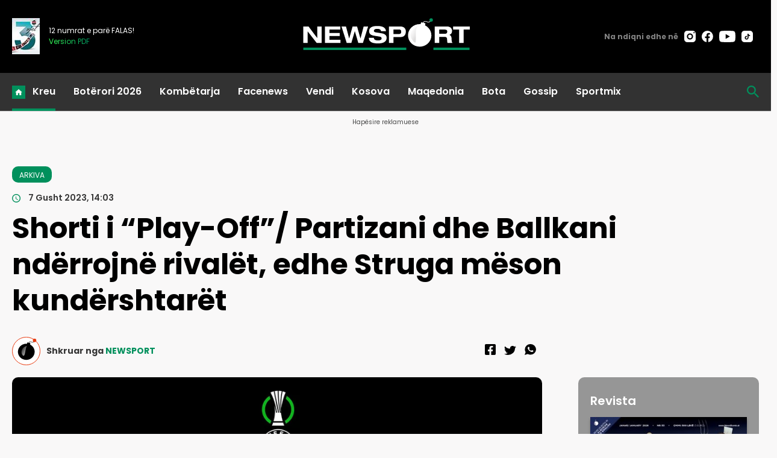

--- FILE ---
content_type: text/html; charset=UTF-8
request_url: https://newsport.al/shorti-i-play-off-partizani-dhe-ballkani-nderrojne-rivalet-edhe-struga-meson-kundershtaret
body_size: 23739
content:
<!doctype html>
<html>
    <head>
        <meta charset="utf-8">
        <meta name="viewport" content="width=device-width,initial-scale=1.0">
            <base href="/" />
        <title>Shorti i “Play-Off”/ Partizani dhe Ballkani ndërrojnë rivalët, edhe Struga mëson kundërshtarët - ARKIVA</title>
    <meta property="og:locale" content="sq_AL" />
	<meta property="og:site_name" content="NEWSPORT" />
	<meta property="og:title" content="Shorti i &ldquo;Play-Off&rdquo;/ Partizani dhe Ballkani nd&euml;rrojn&euml; rival&euml;t, edhe Struga m&euml;son kund&euml;rshtar&euml;t" />
	<meta property="og:url" content="https://newsport.al/shorti-i-play-off-partizani-dhe-ballkani-nderrojne-rivalet-edhe-struga-meson-kundershtaret" />
	<meta property="og:type" content="article" />
	<meta property="og:description" content="Në Nyon të Zvicrës u hodh shorti për fazën “Play-Off” të Conference League" />
	
	<meta property="og:image" content="https://cdnimpuls.com/newsport.al/wp-content/uploads/2023/04/-1200-630-Conference-League.webp" />
	<meta property="og:image:width" content="1200" />
	<meta property="og:image:height" content="630" />
	<meta property="article:published_time" content="2023-08-07T14:03:35+02:00" />
	<meta property="article:modified_time" content="2023-08-07T14:03:35+02:00" />
	<meta property="og:updated_time" content="2023-08-07T14:03:35+02:00" />
	<meta property="article:section" content="ARKIVA" />
	<meta property="article:publisher" content="https://www.facebook.com/newsbomb.albaniaa" />
	
	<meta itemprop="name" content="Shorti i &ldquo;Play-Off&rdquo;/ Partizani dhe Ballkani nd&euml;rrojn&euml; rival&euml;t, edhe Struga m&euml;son kund&euml;rshtar&euml;t" />
	<meta itemprop="headline" content="Shorti i &ldquo;Play-Off&rdquo;/ Partizani dhe Ballkani nd&euml;rrojn&euml; rival&euml;t, edhe Struga m&euml;son kund&euml;rshtar&euml;t" />
	<meta name="description" itemprop="description" content="Në Nyon të Zvicrës u hodh shorti për fazën “Play-Off” të Conference League" />
	<meta name="image" itemprop="image" content="https://cdnimpuls.com/newsport.al/wp-content/uploads/2023/04/-1200-630-Conference-League.webp" />
	<meta itemprop="datePublished" content="2023-08-07T14:03:35+02:00" />
	<meta itemprop="dateModified" content="2023-08-07T14:03:35+02:00" />
	<meta itemprop="author" content="NEWSPORT" />

<link rel="apple-touch-icon" sizes="180x180" href="/ikona/apple-touch-icon.png">
<link rel="icon" type="image/png" sizes="32x32" href="/ikona/favicon-32x32.png">
<link rel="icon" type="image/png" sizes="16x16" href="/ikona/favicon-16x16.png">
<link rel="manifest" href="/ikona/site.webmanifest">
<link rel="shortcut icon" href="/ikona/favicon.ico">
<meta name="msapplication-TileColor" content="#da532c">
<meta name="msapplication-config" content="/ikona/browserconfig.xml">
<meta name="theme-color" content="#ffffff">
<script type="application/ld+json">
{
  "@context": "https://schema.org/",
  "@type": "Article",
  "author": [
    {
      "@type": "Organization",
      "name": "NEWSPORT"
    }
  ],
  "headline": "Shorti i \u201cPlay-Off\u201d\/ Partizani dhe Ballkani nd\u00ebrrojn\u00eb rival\u00ebt, edhe Struga m\u00ebson kund\u00ebrshtar\u00ebt",
  "image": {
    "@type": "ImageObject",
    "url": "https://cdnimpuls.com/newsport.al/wp-content/uploads/2023/04/-1200-630-Conference-League.webp"
  },
  "datePublished": "2023-08-07T14:03:35+02:00",
  "publisher": {
    "@type": "Organization",
    "name": "NEWSPORT",
    "url": "https://newsport.al/",
    "logo": {
      "@type": "ImageObject",
      "url": "https://newsport.al/images/logo.svg"
    },
    "address": "Rruga Emin Duraku, Hyrja 1 Ap.14",
    "location": "Tirana, Albania"
  },
  "dateModified": "2023-08-07T14:03:35+02:00",
  "mainEntityOfPage": "https://newsport.al/shorti-i-play-off-partizani-dhe-ballkani-nderrojne-rivalet-edhe-struga-meson-kundershtaret",
  "description": "N\u00eb Nyon t\u00eb Zvicr\u00ebs u hodh shorti p\u00ebr faz\u00ebn \u201cPlay-Off\u201d t\u00eb Conference League"
}
</script>
		<link rel="canonical" href="https://newsport.al/shorti-i-play-off-partizani-dhe-ballkani-nderrojne-rivalet-edhe-struga-meson-kundershtaret" />
        <link rel="preconnect" href="https://fonts.googleapis.com">
        <link rel="preconnect" href="https://fonts.gstatic.com" crossorigin>
       	<link href="https://fonts.googleapis.com/css2?family=Poppins:ital,wght@0,100;0,200;0,300;0,400;0,500;0,600;0,700;0,800;0,900;1,100;1,200;1,300;1,400;1,500;1,600;1,700;1,800;1,900&display=swap" rel="stylesheet">
        <link rel="stylesheet" type="text/css" href="/css/normalize.css" />
    	<link rel="stylesheet" type="text/css" href="/css/styles.css?vs=13" />
    	<link rel="stylesheet" href="/swiper/swiper.css" />
<style>

.linkuim {
    color: #fff!important;
    background-color: #007bff!important;
    border-color: #007bff;
    display: inline-block;
    font-weight: 400;
    color: #212529;
    text-align: center;
    vertical-align: middle;
    cursor: pointer;
    -webkit-user-select: none;
    -moz-user-select: none;
    -ms-user-select: none;
    user-select: none;
    background-color: transparent;
    border: 1px solid transparent;
    padding: .275rem .75rem;
    font-size: 0.9rem;
    line-height: 1;
    border-radius: .25rem;
    transition: color .15s ease-in-out,background-color .15s ease-in-out,border-color .15s ease-in-out,box-shadow .15s ease-in-out;
}
.article_content-wrapper p video {
	height: auto;
}
.article_header_author {
    margin-bottom: 0;
}
.article_header_socialize {
    padding-bottom: 0;
}
.insertion-box {
	margin: 0 auto;
    padding: 0;
    text-align: center;
    display: block;
    border-radius: 10px;
    overflow: hidden;
}
@media(min-width:550px){
	.author_meta-name {
    	display: inline;
	}
}
@media(max-width:600px){
    .layout-form_article-body > p {
        font-size: 18px;
    }
}
</style>


<script async='async' src='https://www.googletagservices.com/tag/js/gpt.js'></script>
<script>
  var googletag = googletag || {};
  googletag.cmd = googletag.cmd || [];
</script>



<!-- Google tag (gtag.js) 
<script async src="https://www.googletagmanager.com/gtag/js?id=G-D5QD1HF5LP"></script>
<script>
    window.dataLayer = window.dataLayer || [];

    function gtag() {
        dataLayer.push(arguments);
    }
    gtag('js', new Date());

    gtag('config', 'G-D5QD1HF5LP');
</script>
-->

<!-- Google tag (gtag.js) -->
<script async src="https://www.googletagmanager.com/gtag/js?id=G-E93PZHLB7X"></script>
<script>
    window.dataLayer = window.dataLayer || [];

    function gtag() {
        dataLayer.push(arguments);
    }
    gtag('js', new Date());

    gtag('config', 'G-E93PZHLB7X');
</script>

<script src="/push.js?id=88"></script>    </head>
    <body>

       <header class="header">
           <div class="container">
               <div class="nav-bar-top">
                   
                       <div class="nav-bar-left">
                           <div class="nav-bar_magazine-wrapper">
                                <div class="nav-bar_magazine">



                       <div class="nav-bar_magazine-wrapper t">
                            <div class="nav-bar_magazine">
                                <img src="https://cdnimpuls.com/newsbomb.al/-46-60-media3/1727783642x3vite-508.jpg">
                                <div class="magazine-number">
                                     <p>12 numrat e parë FALAS!</p>
                                    <a target="_blank" href="https://newsbomb.al/kultureart/ne-mbushim-3-vite-dhe-kemi-nje-dhurate-per-ju-i341150"><span>Version PDF</span></a>
                                </div>
                            </div>
                        </div>


                                </div>
                            </div>
                       </div>
                       <div class="nav-bar-middle nav-flexy">
                           <a class="nav-bar_logo_wrapper" href="/">
                              <img src="images/logons.svg">
                           </a>
                       </div>
                       <div class="nav-bar-right nav-flexy">
                           <div class="nav-bar_social-wrapper">
                               <div class="social-blck">
                                   <span>Na ndiqni edhe në</span>
					      			<ul>
					      				<li><a href=""><img src="[data-uri]"></a></li>
					      				<li><a href=""><img src="[data-uri]"></a></li>
					      				<li><a href=""><img src="[data-uri]"></a></li>
					      				<li><a href=""><img src="[data-uri]"></a></li>
					      			</ul>
					      		</div>
                           </div>
                       </div>
                    </div>
               </div>
               <div class="nav-bar-navigation">
                   <div class="container nav-flexy">
                       <div class="nav-bar_button">
                            <button class="hamburger-button" id="menuBtn">
                            <img src="[data-uri]">
                            </button>
                        </div>
                       <nav class="navigation nav-flexy" id="menu">
                           <button id="btnclose"></button>
                           <ul class="nav-main-links">
                               <li class="active"><a href="#">Kreu</a></li>
                               <li><a href="/category/boterori-2026/">Botërori 2026</a></li>
                               <li><a href="/category/sports/">Kombëtarja</a></li>
                               <li><a href="/category/facenews/">Facenews</a></li>
                               <li><a href="/category/vendi/">Vendi</a></li>
                               <li><a href="/category/kosova/">Kosova</a></li>
                               <li><a href="/category/maqedonia/">Maqedonia</a></li>
                               <li><a href="/category/bota/">Bota</a></li>
                               <li><a href="/category/gossip/">Gossip</a></li>
                               <li><a href="/category/sportmix/">Sportmix</a></li>
                           </ul>
                           
                           <div class="social-blck">
		      			<ul>
		      			    <li><a href="https://www.instagram.com/newsbomb_albania/" target="_blank"><img src="[data-uri]"></a></li>
		      			    <li><a href="https://www.facebook.com/newsbomb.albaniaa" target="_blank"><img src="[data-uri]"></a></li>
		      			    <li><a href="https://www.youtube.com/@newsbombalbania8713/featured" target="_blank"><img src="[data-uri]"></a></li>
		      			    <li><a href="https://twitter.com/i/flow/login?redirect_after_login=%2FNewsbombAl" target="_blank"><img src="[data-uri]"></a></li>
		      			 </ul>
		      			 
		      		</div>
		      		<div class="mediadesk-link">
		      			<span>Created and monetized by</span>
		      			<a href="https://mediadesk.al/"><img src="[data-uri]"></a>
		      		</div>
                       </nav>
                       <div class="nav-bar-middle nav-flexy logo-mobile">
                           <a class="nav-bar_logo_wrapper" href="/">
                              <img src="images/logons.svg">
                           </a>
                       </div>
                       <div class="nav-bar_search-wrapper">
                           <div class="nav-search">
    							<button id="btnSearch"></button>
    					    	<div class="search-block" id="theSearch">
               	   	  			<script async src="https://cse.google.com/cse.js?cx=74fa1cc137f7247fe">
                                </script>
                                <div class="gcse-search"></div>
            		   	   	  	</div>
    					   </div>
                       </div>
                   </div>
               </div>
          
       </header>      
       <main>
     <div class="inset-top-wrapper">
      <p class="inset-above-txt">Hapësire reklamuese</p>
           <div class="inset">
             <div class="reklame">    
               <div class='mediajsnative' ><div id='t69806da00c4db' data-p='100' style='display:none'><div id="gpt-passback-sport1">
  <script>
    window.googletag = window.googletag || {cmd: []};
    googletag.cmd.push(function() {
    googletag.defineSlot('/97842098/Newsport_1', [[300, 250], [300, 600], [970, 90], [300, 100], [970, 250], [728, 90]], 'gpt-passback-sport1').addService(googletag.pubads());
    googletag.enableServices();
    googletag.display('gpt-passback-sport1');
    });
  </script>
</div></div></div><script src="https://ads.mediadesk.ai/nativeads/tag.1.js?id=5"></script>        	           	               </div>
            </div>
        </div>
    </div>          
       <div class="top-articles-section">
               <div class="container">
                   <div class="c-flexy">
                       <div class="section-title">
                           <h3>Çështjet kryesore</h3>
                       </div>
                       <div class="grid grid-temp-3">

                       </div>
                   </div>
               </div>
           </div>
  
  
               
            <div class="layout addpadd50">
               <div class="container">
                <div class="layout_content">
                    <div class="article_header article-header-container">
                            <div class="article_header_meta">
                                <a href="arkiva" alt="ARKIVA"><span class="article_header_rubric_label">ARKIVA</span></a>
                                <time class="article_header_datebar-date"> 7 Gusht 2023, 14:03</time>
                            </div>
                             <div class="article_header_title">
                                <h1>Shorti i “Play-Off”/ Partizani dhe Ballkani ndërrojnë rivalët, edhe Struga mëson kundërshtarët </h1>
                                 
                            </div>
                                                        <div class="article_header-media">
	                            <div class="article_header_author">
	                                  <img class="author_image" src="/images/author.svg" alt=""> 
	                                  <div class="author_meta">
	                                      <span class="author_meta-name">Shkruar nga </span>
	                                      <span>NEWSPORT</span>
	                                </div>
                                </div>
                            	<div class="article_header_socialize"></div>
                            
                            </div>
                                                    </div>
                    <div class="layout-form">
                        <div class="layout-form_body c-flexy">
                            <div class="layout-form_body_left">
                                <div class="layout-form_article-body">


<div class="horizontal imazhiim">
<img src="https://cdnimpuls.com/newsport.al/wp-content/uploads/2023/04/-1000-0-Conference-League.webp" alt="Shorti i &ldquo;Play-Off&rdquo;/ Partizani dhe Ballkani nd&euml;rrojn&euml;"  onerror="this.style.display='none'">
</div>
<p>Në Nyon të Zvicrës u hodh shorti për fazën “Play-Off” të Conference League. Partizani, Ballkani dhe Struga mësuar kundërshtarët e kësaj fazë nëse arrijnë të kalojnë turin e tretë të këtij komepticioni.</p><p></p><p>Ironia e fatit bën që Partizani dhe Ballkani të ndërrojnë kundërshtarët. Demat në rast të kalimit në Play-Off do të sfidojë skuadrën humbëse nga çifti FC Astana (KAZ) / PFC Ludogorets 1945 (BUL). Kujtojmë se Ludogorets mposhti skuadrën e Ballkanit në Champions League. Takimin e parë të kuqtë do ta zhvillojnë në transfertë më 24 gusht.</p><p></p><p>Ndërkohë ekipi i Ilir Dajës nëse arrin të sigurojë një biletë për në Play-off fati e vendos përballë skuadrës humbëse të çiftit FC Sheriff Tiraspol (MDA) / FC BATE Borisov (BLR), me sfidën që do të luhet më 24 gusht në "Fadil Vokrri". Kujtojmë se Bate Borisov mposhti Partizanin në Champions.</p><p></p><p>Gjithashtu Struga do të sfidojë skuadrën humbëse të çifti HŠK Zrinjski (BIH) / Breidablik (ISL) dhe takimin e parë do ta luajë në shtëpi më 24 gusht.</p><p></p><p><strong>Kundërshtarët: </strong></p><p></p><p><strong>FC Ballkani (KOS)</strong> / Lincoln Red Imps FC (GIB) do të sfidojë skuadrën që del nga çiftit FC Sheriff Tiraspol (MDA) / FC BATE Borisov (BLR)</p><p></p><p><strong>FC Struga</strong> (MKD) / FC Swift Hesper (LUX) do të sfidojë skuadrën që del nga çiftit HŠK Zrinjski (BIH) / Breidablik (ISL)</p><p></p><p>FC Astana (KAZ) / PFC Ludogorets 1945 (BUL) do të sfidojnë skuadrën që del nga çifti  Valmiera FC (LVA) /<strong> FK Partizani (ALB)</strong></p><div class='tags'><span>Tags:</span> <p><a href='/tag/kryesore'>KRYESORE</a>
 <a href='/tag/vendi'>VENDI</a>
 <a href='/tag/superiore'>SUPERIORE</a>
 <a href='/tag/partizani'>partizani</a>
 <a href='/tag/conference-league'>conference league</a>
 <a href='/tag/ballkani'>ballkani</a>
 <a href='/tag/conference-league'>Conference League</a>
 <a href='/tag/struga'>struga</a>
 <a href='/tag/play-off'>play-off</a>
 </p></div><div style='margin-top:30px'><div>
<div class="kodiim" data-mce-contenteditable="false">
<div class="referendumet" style="min-height: 40px;" data-id="281">Poll</div>
<script src="/poll/poll0.js"></script>
</div>
</div></div> 



      <div class="layout-form_article-grid" style="margin-top:40px;">
                       <div class="grid-item">
                           <div class="item-column">
                               <div class="column-title float-top-title">
                                   <h3>Lexo gjithashtu</h3>
                               </div>
                               <div class="big-three-rail">
			      		
			      		<article class="a-card " data-cat="ARKIVA">
                			                   <div class="a-card_image">
                			                       <a href="/arkiva/personazhi-i-vitit-heroi-i-leskovcit-dhe-mjeshtri-i-ringut-koke-me-koke-r-i526469">
                			                       <figure class="a-media">
                			                           <img class="a-media_img" src="https://cdnimpuls.com/newsport.al/media3/-610-366-1767172015xcover-723.png" onerror="this.style.display='none'">
                			                       </figure>
                			                       </a>
                			                   </div>
                			                   <div class="a-card_content">
                			                     	<span class="a-cat">ARKIVA</span>
                			                   		<a  href="/arkiva/personazhi-i-vitit-heroi-i-leskovcit-dhe-mjeshtri-i-ringut-koke-me-koke-r-i526469">
                				                        <h3 class="a-head">PERSONAZHI I VITIT/ Heroi i Leskovcit dhe “mjeshtri” i ringut “kokë më kokë”, Rey Manaj e Jurgen Uldedaj FITUES të sondazhit të Newsport</h3>
                				                     </a>
                				                     <span class="a-meta">
                				                          <span class="a-date"><span class="dayofweek">E Mërkurë </span><time>10:10</time></span>
                				                          <span class="a-author"></span>
                				                      </span>
                			                   </div>
                		                </article>
                		  
			      		<article class="a-card " data-cat="ARKIVA">
                			                   <div class="a-card_image">
                			                       <a href="/arkiva/personazhi-i-vitit-nga-kreu-i-fshf-se-armand-duka-te-makthi-i-serbeve-rey-i525572">
                			                       <figure class="a-media">
                			                           <img class="a-media_img" src="https://cdnimpuls.com/newsport.al/media3/-610-366-17ce9ce03bde6857884135b44e93c3c4.jpg" onerror="this.style.display='none'">
                			                       </figure>
                			                       </a>
                			                   </div>
                			                   <div class="a-card_content">
                			                     	<span class="a-cat">ARKIVA</span>
                			                   		<a  href="/arkiva/personazhi-i-vitit-nga-kreu-i-fshf-se-armand-duka-te-makthi-i-serbeve-rey-i525572">
                				                        <h3 class="a-head">PERSONAZHI I VITIT/ Nga kreu i FSHF-së Armand Duka te “makthi” i serbëve Rey Manaj, trajnerët Sylvinho & Tetova e deri te Uldedaj, Calja dhe Colturi. NEWSPORT hap sondazhin!</h3>
                				                     </a>
                				                     <span class="a-meta">
                				                          <span class="a-date"><span class="dayofweek">E Enjte </span><time>14:37</time></span>
                				                          <span class="a-author"></span>
                				                      </span>
                			                   </div>
                		                </article>
                		  
			      		<article class="a-card  ikonaplay " data-cat="ARKIVA">
                			                   <div class="a-card_image">
                			                       <a href="/arkiva/video-spektakel-mes-arsenal-e-liverpool-shenohen-dy-gola-brenda-20-minuta-i506443">
                			                       <figure class="a-media">
                			                           <img class="a-media_img" src="https://cdnimpuls.com/newsport.al/media3/-610-366-1730053802xcapturejpg-882.jpg" onerror="this.style.display='none'">
                			                       </figure>
                			                       </a>
                			                   </div>
                			                   <div class="a-card_content">
                			                     	<span class="a-cat">ARKIVA</span>
                			                   		<a  href="/arkiva/video-spektakel-mes-arsenal-e-liverpool-shenohen-dy-gola-brenda-20-minuta-i506443">
                				                        <h3 class="a-head">VIDEO/ Spektakël për një pikë, 'lumi' i golave mes Arsenal e Liverpool gëzon Manchester City</h3>
                				                     </a>
                				                     <span class="a-meta">
                				                          <span class="a-date"><span class="dayofweek">E Diel </span><time>17:51</time></span>
                				                          <span class="a-author"></span>
                				                      </span>
                			                   </div>
                		                </article>
                		  
			      		<article class="a-card " data-cat="ARKIVA">
                			                   <div class="a-card_image">
                			                       <a href="/derbi-i-durresit-duhet-te-luhej-ne-durres-edi-martini-batuta-pas-humbjes-na-lodhi-rruga-per-ne-air-albania">
                			                       <figure class="a-media">
                			                           <img class="a-media_img" src="https://cdnimpuls.com/newsport.al/wp-content/uploads/2024/04/-610-366-Edi-Martini.jpg" onerror="this.style.display='none'">
                			                       </figure>
                			                       </a>
                			                   </div>
                			                   <div class="a-card_content">
                			                     	<span class="a-cat">ARKIVA</span>
                			                   		<a  href="/derbi-i-durresit-duhet-te-luhej-ne-durres-edi-martini-batuta-pas-humbjes-na-lodhi-rruga-per-ne-air-albania">
                				                        <h3 class="a-head">“Derbi i Durrësit duhet të luhej në Durrës”, Edi Martini batuta pas humbjes: Na lodhi rruga për në “Air Albania”</h3>
                				                     </a>
                				                     <span class="a-meta">
                				                          <span class="a-date"><span class="dayofweek">E Mërkurë </span><time>20:27</time></span>
                				                          <span class="a-author"></span>
                				                      </span>
                			                   </div>
                		                </article>
                		  
			      		<article class="a-card " data-cat="ARKIVA">
                			                   <div class="a-card_image">
                			                       <a href="/u-duk-si-nje-ndeshje-e-futbollit-anglez-mehmeti-final-four-vendoset-ne-fund-une-mendoj-vetem-te-rradhes">
                			                       <figure class="a-media">
                			                           <img class="a-media_img" src="https://cdnimpuls.com/newsport.al/wp-content/uploads/2024/04/-610-366-bandicam-2024-04-03-20-15-19-920.png" onerror="this.style.display='none'">
                			                       </figure>
                			                       </a>
                			                   </div>
                			                   <div class="a-card_content">
                			                     	<span class="a-cat">ARKIVA</span>
                			                   		<a  href="/u-duk-si-nje-ndeshje-e-futbollit-anglez-mehmeti-final-four-vendoset-ne-fund-une-mendoj-vetem-te-rradhes">
                				                        <h3 class="a-head">“U duk si një ndeshje e futbollit anglez”, Mehmeti: Final Four vendoset në fund, unë mendoj vetëm të rradhës</h3>
                				                     </a>
                				                     <span class="a-meta">
                				                          <span class="a-date"><span class="dayofweek">E Mërkurë </span><time>20:19</time></span>
                				                          <span class="a-author"></span>
                				                      </span>
                			                   </div>
                		                </article>
                		  
			      		<article class="a-card " data-cat="ARKIVA">
                			                   <div class="a-card_image">
                			                       <a href="/video-manaj-rikthehet-te-bej-mbretin-rey-bomberi-shqiptar-shenon-golin-e-20-te-perballe-veselit">
                			                       <figure class="a-media">
                			                           <img class="a-media_img" src="https://cdnimpuls.com/newsport.al/wp-content/uploads/2024/02/-610-366-Rey-Manaj-1.jpg" onerror="this.style.display='none'">
                			                       </figure>
                			                       </a>
                			                   </div>
                			                   <div class="a-card_content">
                			                     	<span class="a-cat">ARKIVA</span>
                			                   		<a  href="/video-manaj-rikthehet-te-bej-mbretin-rey-bomberi-shqiptar-shenon-golin-e-20-te-perballe-veselit">
                				                        <h3 class="a-head">VIDEO/ Manaj rikthehet të bëj “Mbretin Rey”, bomberi shqiptar shënon golin e 20-të përballë Veselit</h3>
                				                     </a>
                				                     <span class="a-meta">
                				                          <span class="a-date"><span class="dayofweek">E Mërkurë </span><time>17:54</time></span>
                				                          <span class="a-author"></span>
                				                      </span>
                			                   </div>
                		                </article>
                		  
			      		<article class="a-card " data-cat="ARKIVA">
                			                   <div class="a-card_image">
                			                       <a href="/video-nje-kryeveper-i-jep-3-pike-dinamos-blute-mposhtin-teuten-dhe-parakalojne-tiranen-e-skenderbeun">
                			                       <figure class="a-media">
                			                           <img class="a-media_img" src="https://cdnimpuls.com/newsport.al/wp-content/uploads/2024/04/-610-366-bandicam-2024-04-03-19-53-45-622.png" onerror="this.style.display='none'">
                			                       </figure>
                			                       </a>
                			                   </div>
                			                   <div class="a-card_content">
                			                     	<span class="a-cat">ARKIVA</span>
                			                   		<a  href="/video-nje-kryeveper-i-jep-3-pike-dinamos-blute-mposhtin-teuten-dhe-parakalojne-tiranen-e-skenderbeun">
                				                        <h3 class="a-head">VIDEO/ Një kryevepër i jep 3 pikë Dinamos, "Blutë" mposhtin Teutën dhe parakalojnë Tiranën e Skënderbeun</h3>
                				                     </a>
                				                     <span class="a-meta">
                				                          <span class="a-date"><span class="dayofweek">E Mërkurë </span><time>19:59</time></span>
                				                          <span class="a-author"></span>
                				                      </span>
                			                   </div>
                		                </article>
                		  
			      		<article class="a-card " data-cat="ARKIVA">
                			                   <div class="a-card_image">
                			                       <a href="/humbi-me-9-lojtare-osmani-ashtu-si-rrodhi-ndeshja-ky-rezultat-na-jep-shprese">
                			                       <figure class="a-media">
                			                           <img class="a-media_img" src="https://cdnimpuls.com/newsport.al/wp-content/uploads/2024/03/-610-366-bandicam-2024-03-02-19-09-10-987.png" onerror="this.style.display='none'">
                			                       </figure>
                			                       </a>
                			                   </div>
                			                   <div class="a-card_content">
                			                     	<span class="a-cat">ARKIVA</span>
                			                   		<a  href="/humbi-me-9-lojtare-osmani-ashtu-si-rrodhi-ndeshja-ky-rezultat-na-jep-shprese">
                				                        <h3 class="a-head">Humbi me 9 lojtarë, Osmani: Ashtu si rrodhi ndeshja, ky rezultat na jep shpresë</h3>
                				                     </a>
                				                     <span class="a-meta">
                				                          <span class="a-date"><span class="dayofweek">E Mërkurë </span><time>17:06</time></span>
                				                          <span class="a-author"></span>
                				                      </span>
                			                   </div>
                		                </article>
                		  
			      		<article class="a-card " data-cat="ARKIVA">
                			                   <div class="a-card_image">
                			                       <a href="/kartonet-e-kuq-te-vllaznise-prishen-ekuilibrat-tetova-po-rikthehet-egnatia-e-dy-fazave-te-para">
                			                       <figure class="a-media">
                			                           <img class="a-media_img" src="https://cdnimpuls.com/newsport.al/wp-content/uploads/2023/09/-610-366-bandicam-2023-09-23-17-16-50-951.png" onerror="this.style.display='none'">
                			                       </figure>
                			                       </a>
                			                   </div>
                			                   <div class="a-card_content">
                			                     	<span class="a-cat">ARKIVA</span>
                			                   		<a  href="/kartonet-e-kuq-te-vllaznise-prishen-ekuilibrat-tetova-po-rikthehet-egnatia-e-dy-fazave-te-para">
                				                        <h3 class="a-head">“Kartonët e kuq të Vllaznisë prishën ekuilibrat”, Tetova: Po rikthehet Egnatia e dy fazave të para</h3>
                				                     </a>
                				                     <span class="a-meta">
                				                          <span class="a-date"><span class="dayofweek">E Mërkurë </span><time>17:23</time></span>
                				                          <span class="a-author"></span>
                				                      </span>
                			                   </div>
                		                </article>
                		  
			      		<article class="a-card " data-cat="ARKIVA">
                			                   <div class="a-card_image">
                			                       <a href="/ska-mbaruar-asgje-lufta-vazhdon-bledar-devolli-largohet-i-emocionuar-pas-fitores-me-tiranen">
                			                       <figure class="a-media">
                			                           <img class="a-media_img" src="https://cdnimpuls.com/newsport.al/wp-content/uploads/2024/04/-610-366-bandicam-2024-04-03-16-26-43-130.png" onerror="this.style.display='none'">
                			                       </figure>
                			                       </a>
                			                   </div>
                			                   <div class="a-card_content">
                			                     	<span class="a-cat">ARKIVA</span>
                			                   		<a  href="/ska-mbaruar-asgje-lufta-vazhdon-bledar-devolli-largohet-i-emocionuar-pas-fitores-me-tiranen">
                				                        <h3 class="a-head">“S’ka mbaruar asgjë, lufta vazhdon”, Bledar Devolli largohet i emocionuar pas fitores me Tiranën</h3>
                				                     </a>
                				                     <span class="a-meta">
                				                          <span class="a-date"><span class="dayofweek">E Mërkurë </span><time>17:32</time></span>
                				                          <span class="a-author"></span>
                				                      </span>
                			                   </div>
                		                </article>
                		  
			      		<article class="a-card " data-cat="ARKIVA">
                			                   <div class="a-card_image">
                			                       <a href="/vec-2-golave-ishim-ne-kontroll-erbim-fagu-nese-luajme-si-sot-kualifikohemi">
                			                       <figure class="a-media">
                			                           <img class="a-media_img" src="https://cdnimpuls.com/newsport.al/wp-content/uploads/2024/04/-610-366-bandicam-2024-04-03-17-12-15-010.png" onerror="this.style.display='none'">
                			                       </figure>
                			                       </a>
                			                   </div>
                			                   <div class="a-card_content">
                			                     	<span class="a-cat">ARKIVA</span>
                			                   		<a  href="/vec-2-golave-ishim-ne-kontroll-erbim-fagu-nese-luajme-si-sot-kualifikohemi">
                				                        <h3 class="a-head">“Veç 2 golave, ishim në kontroll”, Erbim Fagu: Nëse luajmë si sot, kualifikohemi</h3>
                				                     </a>
                				                     <span class="a-meta">
                				                          <span class="a-date"><span class="dayofweek">E Mërkurë </span><time>17:14</time></span>
                				                          <span class="a-author"></span>
                				                      </span>
                			                   </div>
                		                </article>
                		  
			      		<article class="a-card " data-cat="ARKIVA">
                			                   <div class="a-card_image">
                			                       <a href="/video-kukesi-shtyp-tiranen-egnatia-mposht-vllaznine-por-jorgji-cmend-shkodranet-me-2-kartone-te-kuq-rezultatet-golat">
                			                       <figure class="a-media">
                			                           <img class="a-media_img" src="https://cdnimpuls.com/newsport.al/wp-content/uploads/2024/04/-610-366-Untitled-design-1.png" onerror="this.style.display='none'">
                			                       </figure>
                			                       </a>
                			                   </div>
                			                   <div class="a-card_content">
                			                     	<span class="a-cat">ARKIVA</span>
                			                   		<a  href="/video-kukesi-shtyp-tiranen-egnatia-mposht-vllaznine-por-jorgji-cmend-shkodranet-me-2-kartone-te-kuq-rezultatet-golat">
                				                        <h3 class="a-head">VIDEO/ Kukësi 'shtyp' Tiranën! Egnatia mposht Vllazninë, por Jorgji çmend shkodranët me 2 kartonë të kuq (Rezultatet + Golat)</h3>
                				                     </a>
                				                     <span class="a-meta">
                				                          <span class="a-date"><span class="dayofweek">E Mërkurë </span><time>16:50</time></span>
                				                          <span class="a-author"></span>
                				                      </span>
                			                   </div>
                		                </article>
                		  
			      		<article class="a-card " data-cat="ARKIVA">
                			                   <div class="a-card_image">
                			                       <a href="/luhet-paralelisht-ne-kukes-dhe-rrogozhine-formacionet-zyrtare-te-dy-gjysmefinaleve-te-kupes">
                			                       <figure class="a-media">
                			                           <img class="a-media_img" src="https://cdnimpuls.com/newsport.al/wp-content/uploads/2024/04/-610-366-VS.png" onerror="this.style.display='none'">
                			                       </figure>
                			                       </a>
                			                   </div>
                			                   <div class="a-card_content">
                			                     	<span class="a-cat">ARKIVA</span>
                			                   		<a  href="/luhet-paralelisht-ne-kukes-dhe-rrogozhine-formacionet-zyrtare-te-dy-gjysmefinaleve-te-kupes">
                				                        <h3 class="a-head">Luhet paralelisht në Kukës dhe Rrogozhinë, formacionet zyrtare të dy gjysmëfinaleve të Kupës</h3>
                				                     </a>
                				                     <span class="a-meta">
                				                          <span class="a-date"><span class="dayofweek">E Mërkurë </span><time>14:19</time></span>
                				                          <span class="a-author"></span>
                				                      </span>
                			                   </div>
                		                </article>
                		  
			      		<article class="a-card " data-cat="ARKIVA">
                			                   <div class="a-card_image">
                			                       <a href="/zyrtare-perplasin-briret-me-vllaznine-fshf-ja-i-ploteson-deshiren-partizanit">
                			                       <figure class="a-media">
                			                           <img class="a-media_img" src="https://cdnimpuls.com/newsport.al/wp-content/uploads/2024/04/-610-366-Partizani-2.jpg" onerror="this.style.display='none'">
                			                       </figure>
                			                       </a>
                			                   </div>
                			                   <div class="a-card_content">
                			                     	<span class="a-cat">ARKIVA</span>
                			                   		<a  href="/zyrtare-perplasin-briret-me-vllaznine-fshf-ja-i-ploteson-deshiren-partizanit">
                				                        <h3 class="a-head">ZYRTARE/ Përplasin “brirët” me Vllazninë, FSHF-ja i plotëson “dëshirën” Partizanit</h3>
                				                     </a>
                				                     <span class="a-meta">
                				                          <span class="a-date"><span class="dayofweek">E Mërkurë </span><time>10:53</time></span>
                				                          <span class="a-author"></span>
                				                      </span>
                			                   </div>
                		                </article>
                		  
			      		<article class="a-card " data-cat="ARKIVA">
                			                   <div class="a-card_image">
                			                       <a href="/nga-nje-mungese-per-secilen-skuader-formacionet-e-mundshme-te-finales-se-parakohshme-egnatia-vllaznia">
                			                       <figure class="a-media">
                			                           <img class="a-media_img" src="https://cdnimpuls.com/newsport.al/wp-content/uploads/2024/03/-610-366-Egnatia-Vllaznia.jpg" onerror="this.style.display='none'">
                			                       </figure>
                			                       </a>
                			                   </div>
                			                   <div class="a-card_content">
                			                     	<span class="a-cat">ARKIVA</span>
                			                   		<a  href="/nga-nje-mungese-per-secilen-skuader-formacionet-e-mundshme-te-finales-se-parakohshme-egnatia-vllaznia">
                				                        <h3 class="a-head">Nga një mungesë për secilën skuadër, formacionet e mundshme të “finales” së parakohshme Egnatia – Vllaznia</h3>
                				                     </a>
                				                     <span class="a-meta">
                				                          <span class="a-date"><span class="dayofweek">E Mërkurë </span><time>09:37</time></span>
                				                          <span class="a-author"></span>
                				                      </span>
                			                   </div>
                		                </article>
                		  
			      		<article class="a-card " data-cat="ARKIVA">
                			                   <div class="a-card_image">
                			                       <a href="/2-rikthime-te-tirana-dhe-3-mungesa-te-kukesi-fagu-e-devolli-skicojne-formacionet">
                			                       <figure class="a-media">
                			                           <img class="a-media_img" src="https://cdnimpuls.com/newsport.al/wp-content/uploads/2024/04/-610-366-Kukesi-Tirana-1.jpg" onerror="this.style.display='none'">
                			                       </figure>
                			                       </a>
                			                   </div>
                			                   <div class="a-card_content">
                			                     	<span class="a-cat">ARKIVA</span>
                			                   		<a  href="/2-rikthime-te-tirana-dhe-3-mungesa-te-kukesi-fagu-e-devolli-skicojne-formacionet">
                				                        <h3 class="a-head">2 rikthime te Tirana dhe 3 mungesa te Kukësi, Fagu e Devolli ‘skicojnë’ formacionet</h3>
                				                     </a>
                				                     <span class="a-meta">
                				                          <span class="a-date"><span class="dayofweek">E Mërkurë </span><time>09:25</time></span>
                				                          <span class="a-author"></span>
                				                      </span>
                			                   </div>
                		                </article>
                		                            		             
            		              </div>
                           </div>
                       </div>
                   </div>

                            </div>
                      
                            </div>
<div class="layout-form_body_right">
                                <div class="layout-form_body_right-rail">
                                  
                                       <div class="mag-col-wrapper">
                                           <div class="column-title">
                                               <h4>Revista</h4>
                                           </div>
            <div class="mag-cover-wrap">
                                               <div class="mag-cover">
                                                   <a href="https://revista.newsbomb.al" target="_blank"><img src="https://cdnimpuls.com/newsbomb.al/media3/-0-390-1768825409xjanar2026--682.jpg" width="100%"></a>
                                               </div>
                                               <div class="mag-actions">
                                                   <h3 class="mag-pud_date"></h3>
                                                   <a href="https://revista.newsbomb.al" target="_blank">
                                                   <button class="mag-sub_btn">
                                                       <span>Abonohu tani dhe lexoje</span>
                                                        <img src="[data-uri]">
                		                
                                                     </button>
                                                     </a>
                                               </div>
                                           </div>                       
                                       </div>
                                      
                                      
                                       <div class="inset">
                                   <div class="reklame">
               <div class='mediajsnative' ><div id='t69806da00c4ec' data-p='100' style='display:none'><div id="gpt-passback-sport2">
  <script>
    window.googletag = window.googletag || {cmd: []};
    googletag.cmd.push(function() {
    googletag.defineSlot('/97842098/Newsport_2', [[300, 250], [300, 600], [970, 90], [300, 100], [970, 250], [728, 90]], 'gpt-passback-sport2').addService(googletag.pubads());
    googletag.enableServices();
    googletag.display('gpt-passback-sport2');
    });
  </script>
</div></div></div><script src="https://ads.mediadesk.ai/nativeads/tag.1.js?id=5"></script>        	           	                                      </div>
                               </div>
                               <div class="inset">
                                   <div class="reklame">
               <div class='mediajsnative' ><div id='t69806da00c4f2' data-p='100' style='display:none'><div id="gpt-passback-sport3">
  <script>
    window.googletag = window.googletag || {cmd: []};
    googletag.cmd.push(function() {
    googletag.defineSlot('/97842098/Newsport_3', [[300, 250], [300, 600], [970, 90], [300, 100], [970, 250], [728, 90]], 'gpt-passback-sport3').addService(googletag.pubads());
    googletag.enableServices();
    googletag.display('gpt-passback-sport3');
    });
  </script>
</div></div></div><script src="https://ads.mediadesk.ai/nativeads/tag.1.js?id=5"></script>        	           	                                      </div>
                               </div>
                                       <div class="art-listing-wrap bordered-card-rail">
                                            <div class="column-title">
                                               <h3>Lajmet e fundit</h3>
                                           </div>
                                           <div class="art-listing">
			      		
			      		<article class="a-card " data-cat="LEGJIONARËT">
                			                   <div class="a-card_image">
                			                       <a href="/sports/legjionaret/debutoi-me-karton-te-kuq-te-besiktas-por-kristjan-asllanin-ka-i527950">
                			                       <figure class="a-media">
                			                           <img class="a-media_img" src="https://cdnimpuls.com/newsport.al/media3/-70-70-1769887258x584cf43c-9e61-43ab-95b7-c6a6c7d8cab4-440.jfif" onerror="this.style.display='none'">
                			                       </figure>
                			                       </a>
                			                   </div>
                			                   <div class="a-card_content">
                			                     	<span class="a-cat">LEGJIONARËT</span>
                			                   		<a  href="/sports/legjionaret/debutoi-me-karton-te-kuq-te-besiktas-por-kristjan-asllanin-ka-i527950">
                				                        <h3 class="a-head">Debutoi me karton të kuq te Besiktas, por Kristjan Asllanin ka “fat”! Mesfushori gati për sfidën e radhës në kampionat</h3>
                				                     </a>
                				                     <span class="a-meta">
                				                          <span class="a-date"><span class="dayofweek">E Hënë </span><time>10:01</time></span>
                				                          <span class="a-author"></span>
                				                      </span>
                			                   </div>
                		                </article>
                		  
			      		<article class="a-card " data-cat="SUPERIORE">
                			                   <div class="a-card_image">
                			                       <a href="/vendi/superiore/vetem-vllaznia-ka-bere-me-mire-ardian-nuhiu-gjen-receten-e-sukse-i527949">
                			                       <figure class="a-media">
                			                           <img class="a-media_img" src="https://cdnimpuls.com/newsport.al/media3/-70-70-1759943305xscreenshot-14-226.jpg" onerror="this.style.display='none'">
                			                       </figure>
                			                       </a>
                			                   </div>
                			                   <div class="a-card_content">
                			                     	<span class="a-cat">SUPERIORE</span>
                			                   		<a  href="/vendi/superiore/vetem-vllaznia-ka-bere-me-mire-ardian-nuhiu-gjen-receten-e-sukse-i527949">
                				                        <h3 class="a-head">Vetëm Vllaznia ka bërë më mirë, Ardian Nuhiu gjen “recetën e suksesit” te Tirana</h3>
                				                     </a>
                				                     <span class="a-meta">
                				                          <span class="a-date"><span class="dayofweek">E Hënë </span><time>09:35</time></span>
                				                          <span class="a-author"></span>
                				                      </span>
                			                   </div>
                		                </article>
                		                                    		                </div>
                    		                 <a href="" class="show-more">
                                                   <span>Zbulo më shumë artikuj</span>
                                                  <img src="[data-uri]">
                                               </a>
                                       </div>
                                    <div class="inset">
                                   <div class="reklame">
               <div class='mediajsnative' ><div id='t69806da00c4f6' data-p='100' style='display:none'><div id="gpt-passback-sport4">
  <script>
    window.googletag = window.googletag || {cmd: []};
    googletag.cmd.push(function() {
    googletag.defineSlot('/97842098/Newsport_4', [[300, 250], [300, 600], [970, 90], [300, 100], [970, 250], [728, 90]], 'gpt-passback-sport4').addService(googletag.pubads());
    googletag.enableServices();
    googletag.display('gpt-passback-sport4');
    });
  </script>
</div></div></div><script src="https://ads.mediadesk.ai/nativeads/tag.1.js?id=5"></script>        	           	                                      </div>
                               </div>
                               <div class="inset">
                                   <div class="reklame">
               <div class='mediajsnative' ><div id='t69806da00c4fb' data-p='100' style='display:none'><div id="gpt-passback-sport5">
  <script>
    window.googletag = window.googletag || {cmd: []};
    googletag.cmd.push(function() {
    googletag.defineSlot('/97842098/Newsport_5', [[300, 250], [300, 600], [970, 90], [300, 100], [970, 250], [728, 90]], 'gpt-passback-sport5').addService(googletag.pubads());
    googletag.enableServices();
    googletag.display('gpt-passback-sport5');
    });
  </script>
</div></div></div><script src="https://ads.mediadesk.ai/nativeads/tag.1.js?id=5"></script>        	           	                                      </div>
                               </div>
                               <div class="inset">
                                   <div class="reklame">
               <div class='mediajsnative' ><div id='t69806da00c4ff' data-p='100' style='display:none'><div id="gpt-passback-sport6">
  <script>
    window.googletag = window.googletag || {cmd: []};
    googletag.cmd.push(function() {
    googletag.defineSlot('/97842098/Newsport_6', [[300, 250], [300, 600], [970, 90], [300, 100], [970, 250], [728, 90]], 'gpt-passback-sport6').addService(googletag.pubads());
    googletag.enableServices();
    googletag.display('gpt-passback-sport6');
    });
  </script>
</div></div></div><script src="https://ads.mediadesk.ai/nativeads/tag.1.js?id=5"></script>        	           	                                      </div>
                               </div>
                               <div class="inset">
                                   <div class="reklame">
               <div class='mediajsnative' ><div id='t69806da00c504' data-p='100' style='display:none'><div id="gpt-passback-sport7">
  <script>
    window.googletag = window.googletag || {cmd: []};
    googletag.cmd.push(function() {
    googletag.defineSlot('/97842098/Newsport_7', [[300, 250], [300, 600], [970, 90], [300, 100], [970, 250], [728, 90]], 'gpt-passback-sport7').addService(googletag.pubads());
    googletag.enableServices();
    googletag.display('gpt-passback-sport7');
    });
  </script>
</div></div></div><script src="https://ads.mediadesk.ai/nativeads/tag.1.js?id=5"></script>        	           	                                      </div>
                               </div>
                               <div class="inset">
                                   <div class="reklame">
                       	           	                                      </div>
                               </div> 
                               
                                
                               
                               
                                </div>
                            </div>                        </div>
                    </div>
                </div>
            </div>
            
        </div>
              
                <div class="oped-section">
               <div class="container">
                   <div class="c-flexy">
                       <div class="section-title">
                           <h1>gossip</h1>
                       </div>
                       <div class="grid grid-temp-2">
			      		
			      		<article class="a-card " data-cat="SUPERIORE">
                			                   <div class="a-card_image">
                			                       <a href="/vendi/superiore/beme-nje-ndeshje-te-piset-moriero-pas-barazimit-me-voren-te-ikim-i527869">
                			                       <figure class="a-media">
                			                           <img class="a-media_img" src="https://cdnimpuls.com/newsport.al/media3/-130-130-1769870307xscreenshot-1-181.png" onerror="this.style.display='none'">
                			                       </figure>
                			                       </a>
                			                   </div>
                			                   <div class="a-card_content">
                			                     	<span class="a-cat">SUPERIORE</span>
                			                   		<a  href="/vendi/superiore/beme-nje-ndeshje-te-piset-moriero-pas-barazimit-me-voren-te-ikim-i527869">
                				                        <h3 class="a-head">“Bëmë një ndeshje të pisët”, Moriero pas barazimit me Vorën: Të ikim në shtëpi dhe të...</h3>
                				                     </a>
                				                     <span class="a-meta">
                				                          <span class="a-date"><span class="dayofweek">E Shtunë </span><time>15:45</time></span>
                				                          <span class="a-author"></span>
                				                      </span>
                			                   </div>
                		                </article>
                		  
			      		<article class="a-card " data-cat="SUPERIORE">
                			                   <div class="a-card_image">
                			                       <a href="/vendi/superiore/dy-derbet-e-kryeqytetit-luhen-brenda-8-diteve-njihuni-me-axhendn-i527868">
                			                       <figure class="a-media">
                			                           <img class="a-media_img" src="https://cdnimpuls.com/newsport.al/media3/-130-130-1767798948xsuperiore-610.png" onerror="this.style.display='none'">
                			                       </figure>
                			                       </a>
                			                   </div>
                			                   <div class="a-card_content">
                			                     	<span class="a-cat">SUPERIORE</span>
                			                   		<a  href="/vendi/superiore/dy-derbet-e-kryeqytetit-luhen-brenda-8-diteve-njihuni-me-axhendn-i527868">
                				                        <h3 class="a-head">Dy derbet e kryeqytetit luhen brenda 8 ditëve, njihuni me AXHENDËN e javës së 23 dhe 24 të Superiores</h3>
                				                     </a>
                				                     <span class="a-meta">
                				                          <span class="a-date"><span class="dayofweek">E Shtunë </span><time>14:43</time></span>
                				                          <span class="a-author"></span>
                				                      </span>
                			                   </div>
                		                </article>
                		                                       </div>
                   </div>
               </div>
           </div>
      </main>

<div class="footer-wrapper">
        	 <footer class="footer container">
        	 	<div class="row">
        	 		<div class="c-flexy">
        	 			<div class="f-left c-flexy">
        	 				<div class="f-col">
        	 				<div class="c-flexy centering">
        	 					<div class="f-logo">
				    		        <a href="/">
			                              <img src="images/logo.svg">
			                           </a>
				    		    </div>
        	 					 <div class="social-blck">
					      			<ul>
					      				<li><a href="https://www.instagram.com/newsbomb_albania/" target="_blank"><img src="[data-uri]"></a></li>
					      				<li><a href="https://www.facebook.com/newsbomb.albaniaa" target="_blank"><img src="[data-uri]"></a></li>
					      				<li><a href="https://www.youtube.com/@newsbombalbania8713/featured" target="_blank"><img src="[data-uri]"></a></li>
					      				<li><a href="https://twitter.com/i/flow/login?redirect_after_login=%2FNewsbombAl" target="_blank"><img src="[data-uri]"></a></li>
					      				</ul>
					      		</div>
        	 				</div>
        	 				
		        	 		<p class="desc">Newsport është agjencia mediatike e dedikuar për lajme sportive nga vendi dhe bota, analiza dhe intervista, rezultate në kohë reale, ndeshje live dhe gjithçka që kërkoni nga sporti!</p>

<p class="desc">Rruga Emin Duraku, Hyrja 1, Apartamenti 14<br>
NIPT: L61808003P</p>
                        
        	 			   
        	 			   
				      		<div class="mediadesk-link">
				      			<span>Created and monetized by</span>
				      			<a href="https://mediadesk.al/"><img src="[data-uri]"></a>
				      		</div>
        	 			</div>
    	 				<div class="f-col c-flexy">
		        	 		<ul class="nav-list">
		        	 			
		        	 		   <li><a href="/category/boterori-2026/">Botërori 2026</a></li>
                               <li><a href="/category/sports/">Kombëtarja</a></li>
                               <li><a href="/category/facenews/">Facenews</a></li>
                               <li><a href="/category/vendi/">Vendi</a></li>
                               <li><a href="/category/kosova/">Kosova</a></li>
                             </ul>
	    		    		 <ul class="nav-list">
                               
                               <li><a href="/category/maqedonia/">Maqedonia</a></li>
                               <li><a href="/category/bota/">Bota</a></li>
                               <li><a href="/category/gossip/">Gossip</a></li>
                               <li><a href="/category/sportmix/">Sportmix</a></li>	

		    		    	</ul>
				      	
			      		</div>
        	 			</div>
			      		<div class="f-right">
			      			<div class="newsletter-blck">
			      	  	      	 <form class="nl-form">
									<input class="nl-input" id="emailnews" type="email" name="email" placeholder="Merr lajme me email" autocomplete="true" required="">
									<button class="nl-btn" onclick="sendit()" type="button">ME REGJISTRO</button>
								</form>
	      				   </div>
	      				   <ul class="c-list">
				      			<li><a href="https://newsport.al/footer/kontakt-i497334">Kontakt</a></li>
				      			<li><a href="#">Të drejtat e përdorimit</a></li>
				      			<li><a href="#">Cookies</a></li>
				      		</ul>
			      			<div class="mediadesk-link showM">
				      			<span>Created and monetized by</span>
				      		    <a href="https://mediadesk.al/"><img src="[data-uri]"></a>
				      		</div>
			      		</div>
        	 		</div>
	        	 
        	 	</div>
        	</footer>
       </div> 
 
 
 <div id="sharesbtn" style="display:none">
        <style>
		   	    			.social-share-btn-elements {
		   	    				display: flex;
		   	    			}
	   	    				.social-icon-wrapper {
	   	    					display: block;
	   	    				}
	   	    				.social-share-btn {
	   	    					margin: 0 2px;
	   	    				}
	   	    			</style>
	   	    			
	   	    			<ul class="article_socialize">
                                            <li>
                                              <a target="_blank" href="https://www.facebook.com/sharer/sharer.php?u=linku">
                                              
<svg xmlns="http://www.w3.org/2000/svg" width="18.565" height="18.565" viewBox="0 0 18.565 18.565">
  <path id="Icon_awesome-facebook-square" data-name="Icon awesome-facebook-square" d="M16.576,2.25H1.989A1.989,1.989,0,0,0,0,4.239V18.826a1.989,1.989,0,0,0,1.989,1.989H7.677V14.5H5.066V11.533H7.677V9.268a3.626,3.626,0,0,1,3.882-4,15.817,15.817,0,0,1,2.3.2V8h-1.3a1.486,1.486,0,0,0-1.675,1.6v1.929h2.85L13.283,14.5H10.889v6.312h5.688a1.989,1.989,0,0,0,1.989-1.989V4.239A1.989,1.989,0,0,0,16.576,2.25Z" transform="translate(0 -2.25)"/>
</svg>

                                              </a>
                                            </li>
                                            <li>
                                              <a target="_blank" href="https://twitter.com/intent/tweet?text=titulli...linku">
                                              
<svg xmlns="http://www.w3.org/2000/svg" width="19.526" height="15.859" viewBox="0 0 19.526 15.859">
  <path id="Icon_awesome-twitter" data-name="Icon awesome-twitter" d="M17.519,7.333c.012.173.012.347.012.52A11.308,11.308,0,0,1,6.145,19.24,11.309,11.309,0,0,1,0,17.443a8.279,8.279,0,0,0,.966.05,8.015,8.015,0,0,0,4.968-1.71,4.009,4.009,0,0,1-3.742-2.775,5.047,5.047,0,0,0,.756.062A4.233,4.233,0,0,0,4,12.933,4,4,0,0,1,.793,9.006v-.05A4.03,4.03,0,0,0,2.6,9.464,4.008,4.008,0,0,1,1.363,4.112,11.375,11.375,0,0,0,9.614,8.3a4.518,4.518,0,0,1-.1-.917,4.006,4.006,0,0,1,6.926-2.738,7.879,7.879,0,0,0,2.54-.966,3.991,3.991,0,0,1-1.759,2.205,8.023,8.023,0,0,0,2.3-.619,8.6,8.6,0,0,1-2.007,2.069Z" transform="translate(0 -3.381)"/>
</svg>

                                              </a>
                                            </li>
                                            <li>
	   	    			      	<a target="_blank" href="https://api.whatsapp.com/send?text=titulli...linku">
	   	    			      		
	   	   
<svg xmlns="http://www.w3.org/2000/svg" width="19" height="18.136" viewBox="0 0 19 18.136">
  <path id="Icon_ionic-logo-whatsapp" data-name="Icon ionic-logo-whatsapp" d="M11.922,2.25a9.091,9.091,0,0,0-9.327,8.835,8.449,8.449,0,0,0,1.338,4.562L2.25,20.386,7.414,18.82a9.7,9.7,0,0,0,4.508,1.1,9.091,9.091,0,0,0,9.328-8.835A9.091,9.091,0,0,0,11.922,2.25ZM16.56,14.44a2.423,2.423,0,0,1-1.65,1.015c-.437.022-.45.324-2.835-.665A9.522,9.522,0,0,1,8.144,11.24a4.252,4.252,0,0,1-.88-2.366,2.487,2.487,0,0,1,.908-1.851.937.937,0,0,1,.646-.26c.188,0,.309-.005.448,0s.347-.028.528.431.613,1.585.668,1.7a.4.4,0,0,1,0,.4,1.542,1.542,0,0,1-.253.368c-.124.127-.262.285-.373.383s-.253.226-.123.456A6.839,6.839,0,0,0,10.98,12.1a6.554,6.554,0,0,0,1.87,1.187c.234.122.373.108.519-.038s.621-.637.789-.857.325-.177.54-.094,1.364.67,1.6.791.39.183.446.279A1.793,1.793,0,0,1,16.56,14.44Z" transform="translate(-2.25 -2.25)"/>
</svg>



	   	    			      	   
	   	    			      	    </a>
                                            </li>
                                          </ul>
	   	    			
	   	    			
	   	    			
   	    			
	   	    			

</div>
<script>
var linku=encodeURIComponent(document.querySelector("link[rel='canonical']").getAttribute("href"));
var titulli=encodeURIComponent(document.title);
var texti=document.getElementById("sharesbtn").innerHTML;
texti=texti.replace(/linku/g,linku).replace(/titulli/g,titulli);
var el1= document.getElementsByClassName("article_header_socialize")[0];
el1.innerHTML=texti;
</script>
 
 
 
 
 
 
 
 
      <script src="swiper/swiper.js"></script>
       <script>
	      
		    
		      document.getElementById("btnSearch").addEventListener("click", function(){
		    	  	var ele = document.getElementById("theSearch");
				    ele.classList.toggle("open-search");
				    document.querySelector(".gsib_a > input").focus();
				     this.classList.toggle("iksi");
	    	 });
	    	 
	    	 document.getElementById("menuBtn").addEventListener("click", function(){
    		    document.getElementById('menu').classList.add("is-active");
        	 });
        	 document.getElementById("btnclose").addEventListener("click", function(){
    		    document.getElementById('menu').classList.remove("is-active");
        	 });

	       var swiper = new Swiper(".gallerySwiper", {
		        centeredSlides: true,
		        slidesPerView: 1,
		        loop: true,
		        autoHeight: true,
		        autoplay: {
		          delay: 300000,
		          disableOnInteraction: false,
		        },
		      pagination: {
		        el: ".swiper-pagination",
		        type: "fraction",
		      },
		       navigation: {
		          nextEl: ".swiper-button-next",
		          prevEl: ".swiper-button-prev",
		        },
		      });        	 

		</script>

    </body>
</html>

--- FILE ---
content_type: text/html; charset=utf-8
request_url: https://www.google.com/recaptcha/api2/aframe
body_size: 107
content:
<!DOCTYPE HTML><html><head><meta http-equiv="content-type" content="text/html; charset=UTF-8"></head><body><script nonce="_TwhyIn-U5DWky4MLnIFOA">/** Anti-fraud and anti-abuse applications only. See google.com/recaptcha */ try{var clients={'sodar':'https://pagead2.googlesyndication.com/pagead/sodar?'};window.addEventListener("message",function(a){try{if(a.source===window.parent){var b=JSON.parse(a.data);var c=clients[b['id']];if(c){var d=document.createElement('img');d.src=c+b['params']+'&rc='+(localStorage.getItem("rc::a")?sessionStorage.getItem("rc::b"):"");window.document.body.appendChild(d);sessionStorage.setItem("rc::e",parseInt(sessionStorage.getItem("rc::e")||0)+1);localStorage.setItem("rc::h",'1770024356911');}}}catch(b){}});window.parent.postMessage("_grecaptcha_ready", "*");}catch(b){}</script></body></html>